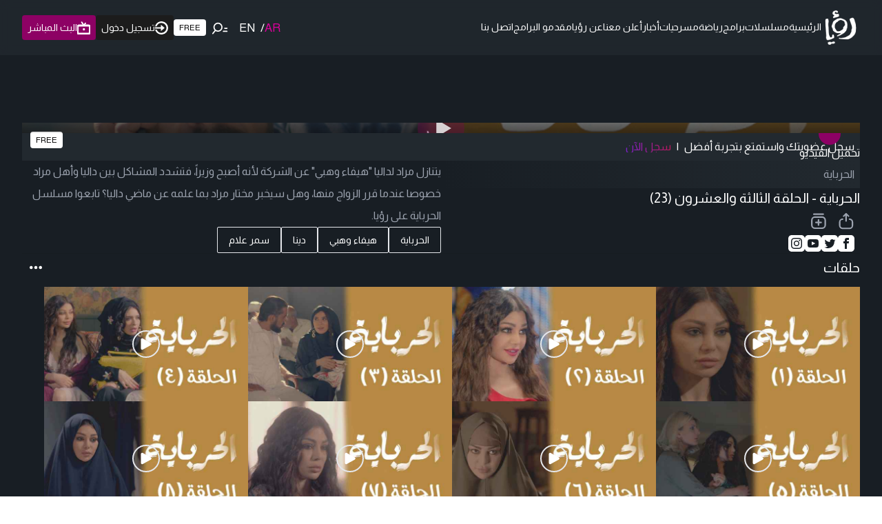

--- FILE ---
content_type: text/html; charset=utf-8
request_url: https://www.google.com/recaptcha/api2/aframe
body_size: 134
content:
<!DOCTYPE HTML><html><head><meta http-equiv="content-type" content="text/html; charset=UTF-8"></head><body><script nonce="4_4i2e8mVcczn1n4qEC5Cw">/** Anti-fraud and anti-abuse applications only. See google.com/recaptcha */ try{var clients={'sodar':'https://pagead2.googlesyndication.com/pagead/sodar?'};window.addEventListener("message",function(a){try{if(a.source===window.parent){var b=JSON.parse(a.data);var c=clients[b['id']];if(c){var d=document.createElement('img');d.src=c+b['params']+'&rc='+(localStorage.getItem("rc::a")?sessionStorage.getItem("rc::b"):"");window.document.body.appendChild(d);sessionStorage.setItem("rc::e",parseInt(sessionStorage.getItem("rc::e")||0)+1);localStorage.setItem("rc::h",'1769180082074');}}}catch(b){}});window.parent.postMessage("_grecaptcha_ready", "*");}catch(b){}</script></body></html>

--- FILE ---
content_type: text/x-component
request_url: https://roya.tv/program/473/related?_rsc=udrkv
body_size: 50
content:
0:["kKipn5HG2IsSgdBp7oOx_",[["children","program",["program",{"children":[["id","473","d"],{"children":["related",{"children":["__PAGE__",{}]}]}]},"$undefined","$undefined",true],null,null]]]


--- FILE ---
content_type: application/javascript; charset=utf-8
request_url: https://fundingchoicesmessages.google.com/f/AGSKWxX29qcox-NL07e1JnIs3xZS26CsSvYUyl_k-MarduYhSd-xp_qqCUrPtGnrmHQTYtIk-s3lYIqkSbAwtXYb8A6iAwv4INO_DDRRE85NO5gQzeeTA7wLeZJygvedx-AFL2_rr33OEnoRaI4xLSszRLVhKBMOBKMJmUMY20Z8d2RyAwulxHIRZqY0kA==/__adskin.-120x600--ad-top./displayadiframe./ads-beacon.
body_size: -1290
content:
window['ef4099ce-5918-481f-8caa-e98f2932d400'] = true;

--- FILE ---
content_type: application/javascript; charset=UTF-8
request_url: https://roya.tv/_next/static/chunks/3033-6e3ee29914acb861.js
body_size: 7969
content:
(self.webpackChunk_N_E=self.webpackChunk_N_E||[]).push([[3033],{62061:function(i,e,o){var a;!function(r,n){"use strict";var t="function",s="undefined",b="object",w="string",d="major",l="model",c="name",u="type",m="vendor",p="version",h="architecture",f="console",v="mobile",g="tablet",k="smarttv",x="wearable",y="embedded",_="Amazon",T="Apple",S="ASUS",q="BlackBerry",z="Browser",N="Chrome",A="Firefox",C="Google",E="Huawei",O="Microsoft",U="Motorola",P="Opera",j="Samsung",B="Sharp",M="Sony",R="Xiaomi",D="Zebra",V="Facebook",G="Chromium OS",L="Mac OS",I=" Browser",H=function(i,e){var o={};for(var a in i)e[a]&&e[a].length%2==0?o[a]=e[a].concat(i[a]):o[a]=i[a];return o},F=function(i){for(var e={},o=0;o<i.length;o++)e[i[o].toUpperCase()]=i[o];return e},Z=function(i,e){return typeof i===w&&-1!==$(e).indexOf($(i))},$=function(i){return i.toLowerCase()},W=function(i,e){if(typeof i===w)return i=i.replace(/^\s\s*/,""),typeof e===s?i:i.substring(0,500)},X=function(i,e){for(var o,a,r,s,w,d,l=0;l<e.length&&!w;){var c=e[l],u=e[l+1];for(o=a=0;o<c.length&&!w&&c[o];)if(w=c[o++].exec(i))for(r=0;r<u.length;r++)d=w[++a],typeof(s=u[r])===b&&s.length>0?2===s.length?typeof s[1]==t?this[s[0]]=s[1].call(this,d):this[s[0]]=s[1]:3===s.length?typeof s[1]!==t||s[1].exec&&s[1].test?this[s[0]]=d?d.replace(s[1],s[2]):void 0:this[s[0]]=d?s[1].call(this,d,s[2]):void 0:4===s.length&&(this[s[0]]=d?s[3].call(this,d.replace(s[1],s[2])):void 0):this[s]=d||n;l+=2}},K=function(i,e){for(var o in e)if(typeof e[o]===b&&e[o].length>0){for(var a=0;a<e[o].length;a++)if(Z(e[o][a],i))return"?"===o?n:o}else if(Z(e[o],i))return"?"===o?n:o;return e.hasOwnProperty("*")?e["*"]:i},Q={ME:"4.90","NT 3.11":"NT3.51","NT 4.0":"NT4.0",2e3:"NT 5.0",XP:["NT 5.1","NT 5.2"],Vista:"NT 6.0",7:"NT 6.1",8:"NT 6.2","8.1":"NT 6.3",10:["NT 6.4","NT 10.0"],RT:"ARM"},Y={browser:[[/\b(?:crmo|crios)\/([\w\.]+)/i],[p,[c,"Chrome"]],[/edg(?:e|ios|a)?\/([\w\.]+)/i],[p,[c,"Edge"]],[/(opera mini)\/([-\w\.]+)/i,/(opera [mobiletab]{3,6})\b.+version\/([-\w\.]+)/i,/(opera)(?:.+version\/|[\/ ]+)([\w\.]+)/i],[c,p],[/opios[\/ ]+([\w\.]+)/i],[p,[c,P+" Mini"]],[/\bop(?:rg)?x\/([\w\.]+)/i],[p,[c,P+" GX"]],[/\bopr\/([\w\.]+)/i],[p,[c,P]],[/\bb[ai]*d(?:uhd|[ub]*[aekoprswx]{5,6})[\/ ]?([\w\.]+)/i],[p,[c,"Baidu"]],[/\b(?:mxbrowser|mxios|myie2)\/?([-\w\.]*)\b/i],[p,[c,"Maxthon"]],[/(kindle)\/([\w\.]+)/i,/(lunascape|maxthon|netfront|jasmine|blazer|sleipnir)[\/ ]?([\w\.]*)/i,/(avant|iemobile|slim(?:browser|boat|jet))[\/ ]?([\d\.]*)/i,/(?:ms|\()(ie) ([\w\.]+)/i,/(flock|rockmelt|midori|epiphany|silk|skyfire|ovibrowser|bolt|iron|vivaldi|iridium|phantomjs|bowser|qupzilla|falkon|rekonq|puffin|brave|whale(?!.+naver)|qqbrowserlite|duckduckgo|klar|helio|(?=comodo_)?dragon)\/([-\w\.]+)/i,/(heytap|ovi|115)browser\/([\d\.]+)/i,/(weibo)__([\d\.]+)/i],[c,p],[/quark(?:pc)?\/([-\w\.]+)/i],[p,[c,"Quark"]],[/\bddg\/([\w\.]+)/i],[p,[c,"DuckDuckGo"]],[/(?:\buc? ?browser|(?:juc.+)ucweb)[\/ ]?([\w\.]+)/i],[p,[c,"UC"+z]],[/microm.+\bqbcore\/([\w\.]+)/i,/\bqbcore\/([\w\.]+).+microm/i,/micromessenger\/([\w\.]+)/i],[p,[c,"WeChat"]],[/konqueror\/([\w\.]+)/i],[p,[c,"Konqueror"]],[/trident.+rv[: ]([\w\.]{1,9})\b.+like gecko/i],[p,[c,"IE"]],[/ya(?:search)?browser\/([\w\.]+)/i],[p,[c,"Yandex"]],[/slbrowser\/([\w\.]+)/i],[p,[c,"Smart Lenovo "+z]],[/(avast|avg)\/([\w\.]+)/i],[[c,/(.+)/,"$1 Secure "+z],p],[/\bfocus\/([\w\.]+)/i],[p,[c,A+" Focus"]],[/\bopt\/([\w\.]+)/i],[p,[c,P+" Touch"]],[/coc_coc\w+\/([\w\.]+)/i],[p,[c,"Coc Coc"]],[/dolfin\/([\w\.]+)/i],[p,[c,"Dolphin"]],[/coast\/([\w\.]+)/i],[p,[c,P+" Coast"]],[/miuibrowser\/([\w\.]+)/i],[p,[c,"MIUI"+I]],[/fxios\/([\w\.-]+)/i],[p,[c,A]],[/\bqihoobrowser\/?([\w\.]*)/i],[p,[c,"360"]],[/\b(qq)\/([\w\.]+)/i],[[c,/(.+)/,"$1Browser"],p],[/(oculus|sailfish|huawei|vivo|pico)browser\/([\w\.]+)/i],[[c,/(.+)/,"$1"+I],p],[/samsungbrowser\/([\w\.]+)/i],[p,[c,j+" Internet"]],[/metasr[\/ ]?([\d\.]+)/i],[p,[c,"Sogou Explorer"]],[/(sogou)mo\w+\/([\d\.]+)/i],[[c,"Sogou Mobile"],p],[/(electron)\/([\w\.]+) safari/i,/(tesla)(?: qtcarbrowser|\/(20\d\d\.[-\w\.]+))/i,/m?(qqbrowser|2345(?=browser|chrome|explorer))\w*[\/ ]?v?([\w\.]+)/i],[c,p],[/(lbbrowser|rekonq)/i,/\[(linkedin)app\]/i],[c],[/ome\/([\w\.]+) \w* ?(iron) saf/i,/ome\/([\w\.]+).+qihu (360)[es]e/i],[p,c],[/((?:fban\/fbios|fb_iab\/fb4a)(?!.+fbav)|;fbav\/([\w\.]+);)/i],[[c,V],p],[/(Klarna)\/([\w\.]+)/i,/(kakao(?:talk|story))[\/ ]([\w\.]+)/i,/(naver)\(.*?(\d+\.[\w\.]+).*\)/i,/safari (line)\/([\w\.]+)/i,/\b(line)\/([\w\.]+)\/iab/i,/(alipay)client\/([\w\.]+)/i,/(twitter)(?:and| f.+e\/([\w\.]+))/i,/(chromium|instagram|snapchat)[\/ ]([-\w\.]+)/i],[c,p],[/\bgsa\/([\w\.]+) .*safari\//i],[p,[c,"GSA"]],[/musical_ly(?:.+app_?version\/|_)([\w\.]+)/i],[p,[c,"TikTok"]],[/headlesschrome(?:\/([\w\.]+)| )/i],[p,[c,N+" Headless"]],[/ wv\).+(chrome)\/([\w\.]+)/i],[[c,N+" WebView"],p],[/droid.+ version\/([\w\.]+)\b.+(?:mobile safari|safari)/i],[p,[c,"Android "+z]],[/(chrome|omniweb|arora|[tizenoka]{5} ?browser)\/v?([\w\.]+)/i],[c,p],[/version\/([\w\.\,]+) .*mobile\/\w+ (safari)/i],[p,[c,"Mobile Safari"]],[/version\/([\w(\.|\,)]+) .*(mobile ?safari|safari)/i],[p,c],[/webkit.+?(mobile ?safari|safari)(\/[\w\.]+)/i],[c,[p,K,{"1.0":"/8","1.2":"/1","1.3":"/3","2.0":"/412","2.0.2":"/416","2.0.3":"/417","2.0.4":"/419","?":"/"}]],[/(webkit|khtml)\/([\w\.]+)/i],[c,p],[/(navigator|netscape\d?)\/([-\w\.]+)/i],[[c,"Netscape"],p],[/(wolvic|librewolf)\/([\w\.]+)/i],[c,p],[/mobile vr; rv:([\w\.]+)\).+firefox/i],[p,[c,A+" Reality"]],[/ekiohf.+(flow)\/([\w\.]+)/i,/(swiftfox)/i,/(icedragon|iceweasel|camino|chimera|fennec|maemo browser|minimo|conkeror)[\/ ]?([\w\.\+]+)/i,/(seamonkey|k-meleon|icecat|iceape|firebird|phoenix|palemoon|basilisk|waterfox)\/([-\w\.]+)$/i,/(firefox)\/([\w\.]+)/i,/(mozilla)\/([\w\.]+) .+rv\:.+gecko\/\d+/i,/(polaris|lynx|dillo|icab|doris|amaya|w3m|netsurf|obigo|mosaic|(?:go|ice|up)[\. ]?browser)[-\/ ]?v?([\w\.]+)/i,/(links) \(([\w\.]+)/i],[c,[p,/_/g,"."]],[/(cobalt)\/([\w\.]+)/i],[c,[p,/master.|lts./,""]]],cpu:[[/(?:(amd|x(?:(?:86|64)[-_])?|wow|win)64)[;\)]/i],[[h,"amd64"]],[/(ia32(?=;))/i],[[h,$]],[/((?:i[346]|x)86)[;\)]/i],[[h,"ia32"]],[/\b(aarch64|arm(v?8e?l?|_?64))\b/i],[[h,"arm64"]],[/\b(arm(?:v[67])?ht?n?[fl]p?)\b/i],[[h,"armhf"]],[/windows (ce|mobile); ppc;/i],[[h,"arm"]],[/((?:ppc|powerpc)(?:64)?)(?: mac|;|\))/i],[[h,/ower/,"",$]],[/(sun4\w)[;\)]/i],[[h,"sparc"]],[/((?:avr32|ia64(?=;))|68k(?=\))|\barm(?=v(?:[1-7]|[5-7]1)l?|;|eabi)|(?=atmel )avr|(?:irix|mips|sparc)(?:64)?\b|pa-risc)/i],[[h,$]]],device:[[/\b(sch-i[89]0\d|shw-m380s|sm-[ptx]\w{2,4}|gt-[pn]\d{2,4}|sgh-t8[56]9|nexus 10)/i],[l,[m,j],[u,g]],[/\b((?:s[cgp]h|gt|sm)-(?![lr])\w+|sc[g-]?[\d]+a?|galaxy nexus)/i,/samsung[- ]((?!sm-[lr])[-\w]+)/i,/sec-(sgh\w+)/i],[l,[m,j],[u,v]],[/(?:\/|\()(ip(?:hone|od)[\w, ]*)(?:\/|;)/i],[l,[m,T],[u,v]],[/\((ipad);[-\w\),; ]+apple/i,/applecoremedia\/[\w\.]+ \((ipad)/i,/\b(ipad)\d\d?,\d\d?[;\]].+ios/i],[l,[m,T],[u,g]],[/(macintosh);/i],[l,[m,T]],[/\b(sh-?[altvz]?\d\d[a-ekm]?)/i],[l,[m,B],[u,v]],[/(?:honor)([-\w ]+)[;\)]/i],[l,[m,"Honor"],[u,v]],[/\b((?:ag[rs][23]?|bah2?|sht?|btv)-a?[lw]\d{2})\b(?!.+d\/s)/i],[l,[m,E],[u,g]],[/(?:huawei)([-\w ]+)[;\)]/i,/\b(nexus 6p|\w{2,4}e?-[atu]?[ln][\dx][012359c][adn]?)\b(?!.+d\/s)/i],[l,[m,E],[u,v]],[/\b(poco[\w ]+|m2\d{3}j\d\d[a-z]{2})(?: bui|\))/i,/\b; (\w+) build\/hm\1/i,/\b(hm[-_ ]?note?[_ ]?(?:\d\w)?) bui/i,/\b(redmi[\-_ ]?(?:note|k)?[\w_ ]+)(?: bui|\))/i,/oid[^\)]+; (m?[12][0-389][01]\w{3,6}[c-y])( bui|; wv|\))/i,/\b(mi[-_ ]?(?:a\d|one|one[_ ]plus|note lte|max|cc)?[_ ]?(?:\d?\w?)[_ ]?(?:plus|se|lite|pro)?)(?: bui|\))/i],[[l,/_/g," "],[m,R],[u,v]],[/oid[^\)]+; (2\d{4}(283|rpbf)[cgl])( bui|\))/i,/\b(mi[-_ ]?(?:pad)(?:[\w_ ]+))(?: bui|\))/i],[[l,/_/g," "],[m,R],[u,g]],[/; (\w+) bui.+ oppo/i,/\b(cph[12]\d{3}|p(?:af|c[al]|d\w|e[ar])[mt]\d0|x9007|a101op)\b/i],[l,[m,"OPPO"],[u,v]],[/\b(opd2\d{3}a?) bui/i],[l,[m,"OPPO"],[u,g]],[/vivo (\w+)(?: bui|\))/i,/\b(v[12]\d{3}\w?[at])(?: bui|;)/i],[l,[m,"Vivo"],[u,v]],[/\b(rmx[1-3]\d{3})(?: bui|;|\))/i],[l,[m,"Realme"],[u,v]],[/\b(milestone|droid(?:[2-4x]| (?:bionic|x2|pro|razr))?:?( 4g)?)\b[\w ]+build\//i,/\bmot(?:orola)?[- ](\w*)/i,/((?:moto[\w\(\) ]+|xt\d{3,4}|nexus 6)(?= bui|\)))/i],[l,[m,U],[u,v]],[/\b(mz60\d|xoom[2 ]{0,2}) build\//i],[l,[m,U],[u,g]],[/((?=lg)?[vl]k\-?\d{3}) bui| 3\.[-\w; ]{10}lg?-([06cv9]{3,4})/i],[l,[m,"LG"],[u,g]],[/(lm(?:-?f100[nv]?|-[\w\.]+)(?= bui|\))|nexus [45])/i,/\blg[-e;\/ ]+((?!browser|netcast|android tv)\w+)/i,/\blg-?([\d\w]+) bui/i],[l,[m,"LG"],[u,v]],[/(ideatab[-\w ]+)/i,/lenovo ?(s[56]000[-\w]+|tab(?:[\w ]+)|yt[-\d\w]{6}|tb[-\d\w]{6})/i],[l,[m,"Lenovo"],[u,g]],[/(?:maemo|nokia).*(n900|lumia \d+)/i,/nokia[-_ ]?([-\w\.]*)/i],[[l,/_/g," "],[m,"Nokia"],[u,v]],[/(pixel c)\b/i],[l,[m,C],[u,g]],[/droid.+; (pixel[\daxl ]{0,6})(?: bui|\))/i],[l,[m,C],[u,v]],[/droid.+; (a?\d[0-2]{2}so|[c-g]\d{4}|so[-gl]\w+|xq-a\w[4-7][12])(?= bui|\).+chrome\/(?![1-6]{0,1}\d\.))/i],[l,[m,M],[u,v]],[/sony tablet [ps]/i,/\b(?:sony)?sgp\w+(?: bui|\))/i],[[l,"Xperia Tablet"],[m,M],[u,g]],[/ (kb2005|in20[12]5|be20[12][59])\b/i,/(?:one)?(?:plus)? (a\d0\d\d)(?: b|\))/i],[l,[m,"OnePlus"],[u,v]],[/(alexa)webm/i,/(kf[a-z]{2}wi|aeo(?!bc)\w\w)( bui|\))/i,/(kf[a-z]+)( bui|\)).+silk\//i],[l,[m,_],[u,g]],[/((?:sd|kf)[0349hijorstuw]+)( bui|\)).+silk\//i],[[l,/(.+)/g,"Fire Phone $1"],[m,_],[u,v]],[/(playbook);[-\w\),; ]+(rim)/i],[l,m,[u,g]],[/\b((?:bb[a-f]|st[hv])100-\d)/i,/\(bb10; (\w+)/i],[l,[m,q],[u,v]],[/(?:\b|asus_)(transfo[prime ]{4,10} \w+|eeepc|slider \w+|nexus 7|padfone|p00[cj])/i],[l,[m,S],[u,g]],[/ (z[bes]6[027][012][km][ls]|zenfone \d\w?)\b/i],[l,[m,S],[u,v]],[/(nexus 9)/i],[l,[m,"HTC"],[u,g]],[/(htc)[-;_ ]{1,2}([\w ]+(?=\)| bui)|\w+)/i,/(zte)[- ]([\w ]+?)(?: bui|\/|\))/i,/(alcatel|geeksphone|nexian|panasonic(?!(?:;|\.))|sony(?!-bra))[-_ ]?([-\w]*)/i],[m,[l,/_/g," "],[u,v]],[/droid [\w\.]+; ((?:8[14]9[16]|9(?:0(?:48|60|8[01])|1(?:3[27]|66)|2(?:6[69]|9[56])|466))[gqswx])\w*(\)| bui)/i],[l,[m,"TCL"],[u,g]],[/(itel) ((\w+))/i],[[m,$],l,[u,K,{tablet:["p10001l","w7001"],"*":"mobile"}]],[/droid.+; ([ab][1-7]-?[0178a]\d\d?)/i],[l,[m,"Acer"],[u,g]],[/droid.+; (m[1-5] note) bui/i,/\bmz-([-\w]{2,})/i],[l,[m,"Meizu"],[u,v]],[/; ((?:power )?armor(?:[\w ]{0,8}))(?: bui|\))/i],[l,[m,"Ulefone"],[u,v]],[/; (energy ?\w+)(?: bui|\))/i,/; energizer ([\w ]+)(?: bui|\))/i],[l,[m,"Energizer"],[u,v]],[/; cat (b35);/i,/; (b15q?|s22 flip|s48c|s62 pro)(?: bui|\))/i],[l,[m,"Cat"],[u,v]],[/((?:new )?andromax[\w- ]+)(?: bui|\))/i],[l,[m,"Smartfren"],[u,v]],[/droid.+; (a(?:015|06[35]|142p?))/i],[l,[m,"Nothing"],[u,v]],[/(blackberry|benq|palm(?=\-)|sonyericsson|acer|asus|dell|meizu|motorola|polytron|infinix|tecno|micromax|advan)[-_ ]?([-\w]*)/i,/; (imo) ((?!tab)[\w ]+?)(?: bui|\))/i,/(hp) ([\w ]+\w)/i,/(asus)-?(\w+)/i,/(microsoft); (lumia[\w ]+)/i,/(lenovo)[-_ ]?([-\w]+)/i,/(jolla)/i,/(oppo) ?([\w ]+) bui/i],[m,l,[u,v]],[/(imo) (tab \w+)/i,/(kobo)\s(ereader|touch)/i,/(archos) (gamepad2?)/i,/(hp).+(touchpad(?!.+tablet)|tablet)/i,/(kindle)\/([\w\.]+)/i,/(nook)[\w ]+build\/(\w+)/i,/(dell) (strea[kpr\d ]*[\dko])/i,/(le[- ]+pan)[- ]+(\w{1,9}) bui/i,/(trinity)[- ]*(t\d{3}) bui/i,/(gigaset)[- ]+(q\w{1,9}) bui/i,/(vodafone) ([\w ]+)(?:\)| bui)/i],[m,l,[u,g]],[/(surface duo)/i],[l,[m,O],[u,g]],[/droid [\d\.]+; (fp\du?)(?: b|\))/i],[l,[m,"Fairphone"],[u,v]],[/(u304aa)/i],[l,[m,"AT&T"],[u,v]],[/\bsie-(\w*)/i],[l,[m,"Siemens"],[u,v]],[/\b(rct\w+) b/i],[l,[m,"RCA"],[u,g]],[/\b(venue[\d ]{2,7}) b/i],[l,[m,"Dell"],[u,g]],[/\b(q(?:mv|ta)\w+) b/i],[l,[m,"Verizon"],[u,g]],[/\b(?:barnes[& ]+noble |bn[rt])([\w\+ ]*) b/i],[l,[m,"Barnes & Noble"],[u,g]],[/\b(tm\d{3}\w+) b/i],[l,[m,"NuVision"],[u,g]],[/\b(k88) b/i],[l,[m,"ZTE"],[u,g]],[/\b(nx\d{3}j) b/i],[l,[m,"ZTE"],[u,v]],[/\b(gen\d{3}) b.+49h/i],[l,[m,"Swiss"],[u,v]],[/\b(zur\d{3}) b/i],[l,[m,"Swiss"],[u,g]],[/\b((zeki)?tb.*\b) b/i],[l,[m,"Zeki"],[u,g]],[/\b([yr]\d{2}) b/i,/\b(dragon[- ]+touch |dt)(\w{5}) b/i],[[m,"Dragon Touch"],l,[u,g]],[/\b(ns-?\w{0,9}) b/i],[l,[m,"Insignia"],[u,g]],[/\b((nxa|next)-?\w{0,9}) b/i],[l,[m,"NextBook"],[u,g]],[/\b(xtreme\_)?(v(1[045]|2[015]|[3469]0|7[05])) b/i],[[m,"Voice"],l,[u,v]],[/\b(lvtel\-)?(v1[12]) b/i],[[m,"LvTel"],l,[u,v]],[/\b(ph-1) /i],[l,[m,"Essential"],[u,v]],[/\b(v(100md|700na|7011|917g).*\b) b/i],[l,[m,"Envizen"],[u,g]],[/\b(trio[-\w\. ]+) b/i],[l,[m,"MachSpeed"],[u,g]],[/\btu_(1491) b/i],[l,[m,"Rotor"],[u,g]],[/(shield[\w ]+) b/i],[l,[m,"Nvidia"],[u,g]],[/(sprint) (\w+)/i],[m,l,[u,v]],[/(kin\.[onetw]{3})/i],[[l,/\./g," "],[m,O],[u,v]],[/droid.+; (cc6666?|et5[16]|mc[239][23]x?|vc8[03]x?)\)/i],[l,[m,D],[u,g]],[/droid.+; (ec30|ps20|tc[2-8]\d[kx])\)/i],[l,[m,D],[u,v]],[/smart-tv.+(samsung)/i],[m,[u,k]],[/hbbtv.+maple;(\d+)/i],[[l,/^/,"SmartTV"],[m,j],[u,k]],[/(nux; netcast.+smarttv|lg (netcast\.tv-201\d|android tv))/i],[[m,"LG"],[u,k]],[/(apple) ?tv/i],[m,[l,T+" TV"],[u,k]],[/crkey/i],[[l,N+"cast"],[m,C],[u,k]],[/droid.+aft(\w+)( bui|\))/i],[l,[m,_],[u,k]],[/\(dtv[\);].+(aquos)/i,/(aquos-tv[\w ]+)\)/i],[l,[m,B],[u,k]],[/(bravia[\w ]+)( bui|\))/i],[l,[m,M],[u,k]],[/(mitv-\w{5}) bui/i],[l,[m,R],[u,k]],[/Hbbtv.*(technisat) (.*);/i],[m,l,[u,k]],[/\b(roku)[\dx]*[\)\/]((?:dvp-)?[\d\.]*)/i,/hbbtv\/\d+\.\d+\.\d+ +\([\w\+ ]*; *([\w\d][^;]*);([^;]*)/i],[[m,W],[l,W],[u,k]],[/\b(android tv|smart[- ]?tv|opera tv|tv; rv:)\b/i],[[u,k]],[/(ouya)/i,/(nintendo) ([wids3utch]+)/i],[m,l,[u,f]],[/droid.+; (shield) bui/i],[l,[m,"Nvidia"],[u,f]],[/(playstation [345portablevi]+)/i],[l,[m,M],[u,f]],[/\b(xbox(?: one)?(?!; xbox))[\); ]/i],[l,[m,O],[u,f]],[/\b(sm-[lr]\d\d[05][fnuw]?s?)\b/i],[l,[m,j],[u,x]],[/((pebble))app/i],[m,l,[u,x]],[/(watch)(?: ?os[,\/]|\d,\d\/)[\d\.]+/i],[l,[m,T],[u,x]],[/droid.+; (glass) \d/i],[l,[m,C],[u,x]],[/droid.+; (wt63?0{2,3})\)/i],[l,[m,D],[u,x]],[/droid.+; (glass) \d/i],[l,[m,C],[u,x]],[/(pico) (4|neo3(?: link|pro)?)/i],[m,l,[u,x]],[/; (quest( \d| pro)?)/i],[l,[m,V],[u,x]],[/(tesla)(?: qtcarbrowser|\/[-\w\.]+)/i],[m,[u,y]],[/(aeobc)\b/i],[l,[m,_],[u,y]],[/droid .+?; ([^;]+?)(?: bui|; wv\)|\) applew).+? mobile safari/i],[l,[u,v]],[/droid .+?; ([^;]+?)(?: bui|\) applew).+?(?! mobile) safari/i],[l,[u,g]],[/\b((tablet|tab)[;\/]|focus\/\d(?!.+mobile))/i],[[u,g]],[/(phone|mobile(?:[;\/]| [ \w\/\.]*safari)|pda(?=.+windows ce))/i],[[u,v]],[/(android[-\w\. ]{0,9});.+buil/i],[l,[m,"Generic"]]],engine:[[/windows.+ edge\/([\w\.]+)/i],[p,[c,"EdgeHTML"]],[/(arkweb)\/([\w\.]+)/i],[c,p],[/webkit\/537\.36.+chrome\/(?!27)([\w\.]+)/i],[p,[c,"Blink"]],[/(presto)\/([\w\.]+)/i,/(webkit|trident|netfront|netsurf|amaya|lynx|w3m|goanna|servo)\/([\w\.]+)/i,/ekioh(flow)\/([\w\.]+)/i,/(khtml|tasman|links)[\/ ]\(?([\w\.]+)/i,/(icab)[\/ ]([23]\.[\d\.]+)/i,/\b(libweb)/i],[c,p],[/rv\:([\w\.]{1,9})\b.+(gecko)/i],[p,c]],os:[[/microsoft (windows) (vista|xp)/i],[c,p],[/(windows (?:phone(?: os)?|mobile))[\/ ]?([\d\.\w ]*)/i],[c,[p,K,Q]],[/windows nt 6\.2; (arm)/i,/windows[\/ ]?([ntce\d\. ]+\w)(?!.+xbox)/i,/(?:win(?=3|9|n)|win 9x )([nt\d\.]+)/i],[[p,K,Q],[c,"Windows"]],[/ip[honead]{2,4}\b(?:.*os ([\w]+) like mac|; opera)/i,/(?:ios;fbsv\/|iphone.+ios[\/ ])([\d\.]+)/i,/cfnetwork\/.+darwin/i],[[p,/_/g,"."],[c,"iOS"]],[/(mac os x) ?([\w\. ]*)/i,/(macintosh|mac_powerpc\b)(?!.+haiku)/i],[[c,L],[p,/_/g,"."]],[/droid ([\w\.]+)\b.+(android[- ]x86|harmonyos)/i],[p,c],[/(android|webos|qnx|bada|rim tablet os|maemo|meego|sailfish|openharmony)[-\/ ]?([\w\.]*)/i,/(blackberry)\w*\/([\w\.]*)/i,/(tizen|kaios)[\/ ]([\w\.]+)/i,/\((series40);/i],[c,p],[/\(bb(10);/i],[p,[c,q]],[/(?:symbian ?os|symbos|s60(?=;)|series60)[-\/ ]?([\w\.]*)/i],[p,[c,"Symbian"]],[/mozilla\/[\d\.]+ \((?:mobile|tablet|tv|mobile; [\w ]+); rv:.+ gecko\/([\w\.]+)/i],[p,[c,A+" OS"]],[/web0s;.+rt(tv)/i,/\b(?:hp)?wos(?:browser)?\/([\w\.]+)/i],[p,[c,"webOS"]],[/watch(?: ?os[,\/]|\d,\d\/)([\d\.]+)/i],[p,[c,"watchOS"]],[/crkey\/([\d\.]+)/i],[p,[c,N+"cast"]],[/(cros) [\w]+(?:\)| ([\w\.]+)\b)/i],[[c,G],p],[/panasonic;(viera)/i,/(netrange)mmh/i,/(nettv)\/(\d+\.[\w\.]+)/i,/(nintendo|playstation) ([wids345portablevuch]+)/i,/(xbox); +xbox ([^\);]+)/i,/\b(joli|palm)\b ?(?:os)?\/?([\w\.]*)/i,/(mint)[\/\(\) ]?(\w*)/i,/(mageia|vectorlinux)[; ]/i,/([kxln]?ubuntu|debian|suse|opensuse|gentoo|arch(?= linux)|slackware|fedora|mandriva|centos|pclinuxos|red ?hat|zenwalk|linpus|raspbian|plan 9|minix|risc os|contiki|deepin|manjaro|elementary os|sabayon|linspire)(?: gnu\/linux)?(?: enterprise)?(?:[- ]linux)?(?:-gnu)?[-\/ ]?(?!chrom|package)([-\w\.]*)/i,/(hurd|linux) ?([\w\.]*)/i,/(gnu) ?([\w\.]*)/i,/\b([-frentopcghs]{0,5}bsd|dragonfly)[\/ ]?(?!amd|[ix346]{1,2}86)([\w\.]*)/i,/(haiku) (\w+)/i],[c,p],[/(sunos) ?([\w\.\d]*)/i],[[c,"Solaris"],p],[/((?:open)?solaris)[-\/ ]?([\w\.]*)/i,/(aix) ((\d)(?=\.|\)| )[\w\.])*/i,/\b(beos|os\/2|amigaos|morphos|openvms|fuchsia|hp-ux|serenityos)/i,/(unix) ?([\w\.]*)/i],[c,p]]},J=function(i,e){if(typeof i===b&&(e=i,i=n),!(this instanceof J))return new J(i,e).getResult();var o=typeof r!==s&&r.navigator?r.navigator:n,a=i||(o&&o.userAgent?o.userAgent:""),f=o&&o.userAgentData?o.userAgentData:n,k=e?H(Y,e):Y,x=o&&o.userAgent==a;return this.getBrowser=function(){var i,e={};return e[c]=n,e[p]=n,X.call(e,a,k.browser),e[d]=typeof(i=e[p])===w?i.replace(/[^\d\.]/g,"").split(".")[0]:n,x&&o&&o.brave&&typeof o.brave.isBrave==t&&(e[c]="Brave"),e},this.getCPU=function(){var i={};return i[h]=n,X.call(i,a,k.cpu),i},this.getDevice=function(){var i={};return i[m]=n,i[l]=n,i[u]=n,X.call(i,a,k.device),x&&!i[u]&&f&&f.mobile&&(i[u]=v),x&&"Macintosh"==i[l]&&o&&typeof o.standalone!==s&&o.maxTouchPoints&&o.maxTouchPoints>2&&(i[l]="iPad",i[u]=g),i},this.getEngine=function(){var i={};return i[c]=n,i[p]=n,X.call(i,a,k.engine),i},this.getOS=function(){var i={};return i[c]=n,i[p]=n,X.call(i,a,k.os),x&&!i[c]&&f&&f.platform&&"Unknown"!=f.platform&&(i[c]=f.platform.replace(/chrome os/i,G).replace(/macos/i,L)),i},this.getResult=function(){return{ua:this.getUA(),browser:this.getBrowser(),engine:this.getEngine(),os:this.getOS(),device:this.getDevice(),cpu:this.getCPU()}},this.getUA=function(){return a},this.setUA=function(i){return a=typeof i===w&&i.length>500?W(i,500):i,this},this.setUA(a),this};J.VERSION="1.0.40",J.BROWSER=F([c,p,d]),J.CPU=F([h]),J.DEVICE=F([l,m,u,f,v,k,g,x,y]),J.ENGINE=J.OS=F([c,p]),typeof e!==s?(i.exports&&(e=i.exports=J),e.UAParser=J):o.amdO?n!==(a=(function(){return J}).call(e,o,e,i))&&(i.exports=a):typeof r!==s&&(r.UAParser=J);var ii=typeof r!==s&&(r.jQuery||r.Zepto);if(ii&&!ii.ua){var ie=new J;ii.ua=ie.getResult(),ii.ua.get=function(){return ie.getUA()},ii.ua.set=function(i){ie.setUA(i);var e=ie.getResult();for(var o in e)ii.ua[o]=e[o]}}}("object"==typeof window?window:this)}}]);

--- FILE ---
content_type: text/x-component
request_url: https://roya.tv/program/473/episodes?_rsc=udrkv
body_size: 50
content:
0:["kKipn5HG2IsSgdBp7oOx_",[["children","program",["program",{"children":[["id","473","d"],{"children":["episodes",{"children":["__PAGE__",{}]}]}]},"$undefined","$undefined",true],null,null]]]
